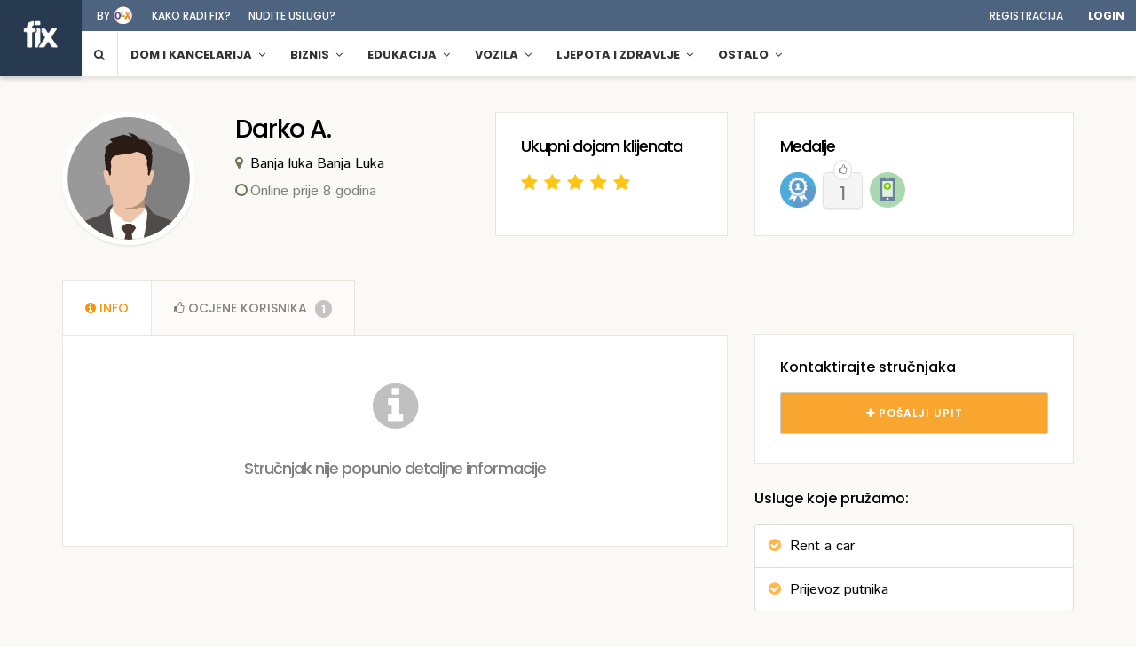

--- FILE ---
content_type: text/html; charset=UTF-8
request_url: https://fix.ba/profil/darko-a-1
body_size: 17862
content:
<!DOCTYPE html>
<html lang="en">
<head>
    <meta charset="utf-8">
<meta http-equiv="X-UA-Compatible" content="IE=edge">

<meta name="csrf-token" content="52Mg0zUkJrHUesVDaVS1PfdFv0agfk4P9Au725b0">

<meta name="viewport" content="width=device-width, initial-scale=1, maximum-scale=1">


<meta property="og:title" content="Darko A. | Fix.ba - Moj stručnjak"/>
<meta property="og:image" content="https://fix.ba/img/user_avatars/18.svg"/>
<meta property="og:site_name" content="Fix.ba - Moj stručnjak"/>
<meta property="og:description" content="Jedinstven način spajanja klijenata sa profesionalcima. Fix pomaže korisnicima da na osnovu njihovih zahtjeva dobiju što bolju ponudu, dok profesionalcima nudi mogućnost da na brz i pouzdan način dođu do novih klijenata."/>

<!-- The above 3 meta tags *must* come first in the head; any other head content must come *after* these tags -->
<title>Darko A. | Fix.ba - Moj stručnjak</title>
<!-- Bootstrap -->
<link rel="stylesheet" type="text/css" href="/assets/vendor/bootstrap-customized/css/bootstrap.min.css">
<link rel="stylesheet" type="text/css" href="/assets/vendor/bootstrap-select/bootstrap-select.min.css">

<!-- Font used in template -->
<link href='https://fonts.googleapis.com/css?family=Poppins:400,500,600,700&subset=latin-ext' rel='stylesheet' type='text/css'>
<link href='https://fonts.googleapis.com/css?family=Istok+Web:400,400italic,700,700italic' rel='stylesheet' type='text/css'>

<!--Font Awesome Icons -->
<link rel="stylesheet" type="text/css" href="/assets/vendor/font-awesome-4.7.0/css/font-awesome.min.css">

<!-- date picker -->
<link rel="stylesheet" href="/assets/vendor/bootstrap-datetimepicker-master/build/css/bootstrap-datetimepicker.min.css" />

<!-- Toastr -->
<link rel="stylesheet" type="text/css" href="//cdnjs.cloudflare.com/ajax/libs/toastr.js/latest/toastr.min.css">

<!-- Template style.css -->
<link rel="stylesheet" type="text/css" href="/assets/front/css/theme.css?v=1.5.7">

<!-- Icons icons.css -->
<link rel="stylesheet" type="text/css" href="/assets/front/css/icons.css">

<!-- Main CSS File -->
<link rel="stylesheet" type="text/css" href="/assets/front/css/main.css">


      <link rel="stylesheet" type="text/css" href="/assets/vendor/owl/owl.carousel.css">
      <link rel="stylesheet" type="text/css" href="/assets/vendor/owl/owl.theme.css">
      <link rel="stylesheet" type="text/css" href="/assets/vendor/owl/owl.transitions.css">

      <style type="text/css">
      .modal div.intro {
        display: none;
      }
      .hidden-opacity {
        opacity: 1;
      }
      </style>

  
<!-- favicon icon -->
<link rel="shortcut icon" href="/assets/front/img/icons/favicon.ico" type="image/x-icon">

<!-- HTML5 shim and Respond.js for IE8 support of HTML5 elements and media queries -->
<!-- WARNING: Respond.js doesn't work if you view the page via file:// -->
<!--[if lt IE 9]>
<script src="https://oss.maxcdn.com/html5shiv/3.7.2/html5shiv.min.js"></script>
<script src="https://oss.maxcdn.com/respond/1.4.2/respond.min.js"></script>
<![endif]-->

<script>
    window.Fix = {"csrfToken":"52Mg0zUkJrHUesVDaVS1PfdFv0agfk4P9Au725b0","env":"production","apiUrl":null,"user":null,"userId":null};
</script>

<script>
  (function(i,s,o,g,r,a,m){i['GoogleAnalyticsObject']=r;i[r]=i[r]||function(){
  (i[r].q=i[r].q||[]).push(arguments)},i[r].l=1*new Date();a=s.createElement(o),
  m=s.getElementsByTagName(o)[0];a.async=1;a.src=g;m.parentNode.insertBefore(a,m)
  })(window,document,'script','https://www.google-analytics.com/analytics.js','ga');

  ga('create', "UA-84834865-1", 'auto');
  ga('send', 'pageview');

</script>

<!-- Facebook Pixel Code -->
<script>
!function(f,b,e,v,n,t,s){if(f.fbq)return;n=f.fbq=function(){n.callMethod?
n.callMethod.apply(n,arguments):n.queue.push(arguments)};if(!f._fbq)f._fbq=n;
n.push=n;n.loaded=!0;n.version='2.0';n.queue=[];t=b.createElement(e);t.async=!0;
t.src=v;s=b.getElementsByTagName(e)[0];s.parentNode.insertBefore(t,s)}(window,
document,'script','https://connect.facebook.net/en_US/fbevents.js');
fbq('init', '1861632974071578');
fbq('track', 'PageView');
</script>
<noscript><img height="1" width="1" style="display:none"
src="https://www.facebook.com/tr?id=1861632974071578&ev=PageView&noscript=1"
/></noscript>
<!-- DO NOT MODIFY -->
<!-- End Facebook Pixel Code -->

  <style type="text/css">
    
  </style>
</head>
<body>
    <div class="top-bar">
    <div class="containerheader">
        <div class="row">
            <div class="col top-links ">
                                    
                    <ul class="listnone">
                        <li><a href="http://www.olx.ba" target="_blank">by <span class="byolx"></span></a></li>
                        <li class="hidden-xs"><a href="https://fix.ba/kakoradi">Kako radi fix?</a></li>
                        <li class="hidden-xs"><a href="https://fix.ba/pro">Nudite uslugu?</a></li>
                    </ul>

                
                <ul class="listnone pull-right nopadding">

                                            
                        <li><a href="/register/intro">Registracija</a></li>
                        
                        <li id="login" class="login">
                            <a id="login-trigger" href="#">Login</a>
                            <div id="login-content">
                                <form action="https://fix.ba/auth/login" method="post">
                                    <input type="hidden" name="_token" value="52Mg0zUkJrHUesVDaVS1PfdFv0agfk4P9Au725b0">
                                    <fieldset id="inputs">
                                        <input id="username" type="text" name="login" placeholder="Email" class="form-control input-md">
                                        <input id="password" type="password" name="password" placeholder="Password" class="form-control input-md">
                                    </fieldset>

                                    
                                    <fieldset id="actions">
                                        <button class="btn tp-btn-primary tp-btn-lg" name="submit" id="submit">Login</button>
                                        <label class="pull-right"><input type="checkbox"> zapamti me</label>
                                    </fieldset>

                                    <a class="btn btn-default topmargin" href="https://fix.ba/password/reset" id="forgot-password">Zaboravili ste &scaron;ifru?</a>
                                </form>
                            </div>
                        </li>

                    
                </ul>
            </div>
        </div>
    </div>
</div>

<!-- navigation start -->

<div class="tp-nav" id="headersticky">

    <div id="notifications" class="containerheader">

        <nav class="navbar navbar-default navbar-static-top">

            <!-- Brand and toggle get grouped for better mobile display -->

            <div class="navbar-header">

                <button id="menu-button" class="trigger-mobile-menu" data-toggle="collapse" data-target="#bs-example-navbar-collapse-1">
                    <span class="lines"></span>
                    <span v-cloak class="badge not" v-show="total_count > 0">{{ total_count }}</span>
                </button>

                <a class="navbar-brand" href="https://fix.ba">
                    <img src="/assets/front/img/fixtekst1.png" alt="Fix.ba" class="img-responsive">
                </a> 
                <div class="navbar-logotext hidden-xs hidden-md hidden-sm hidden"><img src="/assets/front/img/byolx.png" alt="Fix.ba" class="img-responsive">

                </div>


                <div class="fa fa-search sivo cursorpointer searcher-xs mobile-only"></div>
        
                
                    <div class="navbar-search hidden">

                        <div class="input-group" id="search-services">
                            <i class="fa fa-search search-icon"></i>
                            <i class="fa fa-close sivo close-icon cursorpointer"></i>
                            <input type="text" class="form-control nav-searchform noborder typeahead-search" placeholder="Traži kategorije" autocomplete="off">
                        </div>

                    </div>
    

            </div>

            <!-- Collect the nav links, forms, and other content for toggling -->

            <div class="collapse navbar-collapse" id="bs-example-navbar-collapse-1">
                <ul class="nav navbar-nav ">

                    
                    <li class="dropdown mega-dropdown shtablet"> <a href="https://fix.ba/kategorije"><i class="fa fa-list rightmargin"></i> KATEGORIJE </a></li>

    <li class="dropdown mega-dropdown searcher hidden-xs"> <a href="#" class="dropdown-toggle" ><i class="fa fa-search"></i></a></li>

            <li class="dropdown mega-dropdown htablet"> <a href="https://fix.ba/kategorije/dom-i-kancelarija" class="dropdown-toggle" data-toggle="dropdown" role="button" aria-haspopup="true" aria-expanded="false"><i class="fa fa-dom-i-kancelarija  hidden-md hidden-lg rightmargin"></i> Dom i kancelarija <span class="stri fa fa-angle-down"></span></a>
            <ul class="dropdown-menu">

                
                
                    
                        
                        
                    
                    
                
                    
                    
                
                    
                        
                        
                    
                        
                        
                    
                        
                        
                    
                    
                
                    
                        
                        
                    
                    
                
                    
                        
                        
                            <li class="col-sm-4">
                                <a href="https://fix.ba/kategorija/postavljanje-elektroinstalacija" class="featured">
                                    <div class="imgcat img-postavljanje-elektroinstalacija lazy-menu"  data-original="/img/category_covers/13-WKe38RXwFj-sm.jpg"  style="background-image: url(/assets/front/img/grey.gif)"></div>
                                    <p>Postavljanje elektroinstalacija</p>
                                </a>
                            </li>

                            
                        
                    
                    
                
                    
                        
                        
                    
                    
                
                    
                    
                
                    
                    
                
                    
                    
                
                    
                        
                        
                            <li class="col-sm-4">
                                <a href="https://fix.ba/kategorija/selidba" class="featured">
                                    <div class="imgcat img-selidba lazy-menu"  data-original="/img/category_covers/3-MjPgMRxLut-sm.jpg"  style="background-image: url(/assets/front/img/grey.gif)"></div>
                                    <p>Selidba</p>
                                </a>
                            </li>

                            
                        
                    
                    
                
                    
                        
                        
                    
                    
                
                    
                    
                
                    
                        
                        
                            <li class="col-sm-4">
                                <a href="https://fix.ba/kategorija/postavljanje-plocica" class="featured">
                                    <div class="imgcat img-postavljanje-plocica lazy-menu"  data-original="/img/category_covers/56-o4ofEjtL0y-sm.jpg"  style="background-image: url(/assets/front/img/grey.gif)"></div>
                                    <p>Postavljanje pločica</p>
                                </a>
                            </li>

                            
                        
                    
                    


                
                
                    
                    

                        
                            <li class="col-sm-4 ">
                                <a href="https://fix.ba/kategorija/servis-i-popravak-ves-masine">Servis i popravak ve&scaron; ma&scaron;ine</a>
                            </li>

                            
                        
                    
                    
                
                    
                    
                    
                
                    
                    

                        
                            <li class="col-sm-4 ">
                                <a href="https://fix.ba/kategorija/dubinsko-ciscenjepranje">Dubinsko či&scaron;ćenje/pranje</a>
                            </li>

                            
                        
                    

                        
                            <li class="col-sm-4 ">
                                <a href="https://fix.ba/kategorija/ciscenje-stanakuce">Či&scaron;ćenje stana/kuće</a>
                            </li>

                            
                        
                    

                        
                            <li class="col-sm-4 ">
                                <a href="https://fix.ba/kategorija/pranje-tepiha">Pranje tepiha</a>
                            </li>

                            
                        
                    
                    
                
                    
                    

                        
                            <li class="col-sm-4 ">
                                <a href="https://fix.ba/kategorija/betoniranje">Betoniranje</a>
                            </li>

                            
                        
                    
                    
                
                    
                    

                        
                    
                    
                
                    
                    

                        
                            <li class="col-sm-4 ">
                                <a href="https://fix.ba/kategorija/lakiranjefarbanje-parketa">Lakiranje/farbanje parketa</a>
                            </li>

                            
                        
                    
                    
                
                    
                    
                    
                
                    
                    
                    
                
                    
                    
                    
                
                    
                    

                        
                    
                    
                
                    
                    

                        
                            <li class="col-sm-4 ">
                                <a href="https://fix.ba/kategorija/popravak-vodovodnih-instalacija">Popravak vodovodnih instalacija</a>
                            </li>

                            
                        
                    
                    
                
                    
                    
                    
                
                    
                    

                        
                    
                    
                
                    
                    
                    
                
                    
                    

                        
                    
                    
                
                    
                    

                        
                    

                        
                    

                        
                            <li class="col-sm-4 ">
                                <a href="https://fix.ba/kategorija/zidarske-usluge">Zidarske usluge</a>
                            </li>

                            
                        
                    
                    
                
                    
                    
                    
                
                    
                    

                        
                            <li class="col-sm-4 ">
                                <a href="https://fix.ba/kategorija/gradevinski-radovi">Građevinski radovi</a>
                            </li>

                            
                        
                    
                    
                <li class="col-sm-12 all-cats "><a class="topmargin largerfont" href="https://fix.ba/kategorije/dom-i-kancelarija"> <i class="sivo fa fa-dom-i-kancelarija"></i> Ostale kategorije iz Dom i kancelarija</a></li>


            </ul>
        </li>
            <li class="dropdown mega-dropdown htablet"> <a href="https://fix.ba/kategorije/biznis" class="dropdown-toggle" data-toggle="dropdown" role="button" aria-haspopup="true" aria-expanded="false"><i class="fa fa-biznis  hidden-md hidden-lg rightmargin"></i> Biznis <span class="stri fa fa-angle-down"></span></a>
            <ul class="dropdown-menu">

                
                
                    
                        
                        
                            <li class="col-sm-4">
                                <a href="https://fix.ba/kategorija/rent-a-car" class="featured">
                                    <div class="imgcat img-rent-a-car lazy-menu"  data-original="/img/category_covers/76-HSgZonyLuD-sm.jpg"  style="background-image: url(/assets/front/img/grey.gif)"></div>
                                    <p>Rent a car </p>
                                </a>
                            </li>

                            
                        
                    
                        
                        
                    
                    
                
                    
                        
                        
                            <li class="col-sm-4">
                                <a href="https://fix.ba/kategorija/profesionalni-fotograf" class="featured">
                                    <div class="imgcat img-profesionalni-fotograf lazy-menu"  data-original="/img/category_covers/91-4e9e26avvS-sm.jpg"  style="background-image: url(/assets/front/img/grey.gif)"></div>
                                    <p>Profesionalni fotograf</p>
                                </a>
                            </li>

                            
                        
                    
                        
                        
                    
                    
                
                    
                        
                        
                    
                        
                        
                    
                        
                        
                    
                        
                        
                    
                    
                
                    
                        
                        
                            <li class="col-sm-4">
                                <a href="https://fix.ba/kategorija/izrada-i-odrzavanje-web-stranica" class="featured">
                                    <div class="imgcat img-izrada-i-odrzavanje-web-stranica lazy-menu"  data-original="/img/category_covers/275-LtoKUuAiiG-sm.jpg"  style="background-image: url(/assets/front/img/grey.gif)"></div>
                                    <p>Izrada i održavanje web stranica</p>
                                </a>
                            </li>

                            
                        
                    
                        
                    


                
                
                    
                    

                        
                    

                        
                            <li class="col-sm-4 ">
                                <a href="https://fix.ba/kategorija/prijevoz-putnika">Prijevoz putnika</a>
                            </li>

                            
                        
                    
                    
                
                    
                    

                        
                    

                        
                            <li class="col-sm-4 ">
                                <a href="https://fix.ba/kategorija/profesionalno-fotografiranje-nekretnina">Profesionalno fotografiranje nekretnina</a>
                            </li>

                            
                        
                    
                    
                
                    
                    

                        
                            <li class="col-sm-4 ">
                                <a href="https://fix.ba/kategorija/arhitektonske-usluge">Arhitektonske usluge</a>
                            </li>

                            
                        
                    

                        
                            <li class="col-sm-4 ">
                                <a href="https://fix.ba/kategorija/knjigovodstvo-i-racunovodstvo">Knjigovodstvo i računovodstvo</a>
                            </li>

                            
                        
                    

                        
                            <li class="col-sm-4 ">
                                <a href="https://fix.ba/kategorija/marketing">Marketing</a>
                            </li>

                            
                        
                    

                        
                            <li class="col-sm-4 ">
                                <a href="https://fix.ba/kategorija/istrazivanje-trzista">Istraživanje trži&scaron;ta</a>
                            </li>

                            
                        
                    
                    
                
                    
                    

                        
                    

                        
                    

                        
                            <li class="col-sm-4 ">
                                <a href="https://fix.ba/kategorija/pisanje-web-sadrzaja">Pisanje web sadržaja</a>
                            </li>

                            
                        
                    
                    
                
                    
                    

                        
                    

                        
                            <li class="col-sm-4 ">
                                <a href="https://fix.ba/kategorija/prevodilac-njemackog-jezika">Prevodilac njemačkog jezika</a>
                            </li>

                            
                        
                    
                    
                
                    
                    

                        
                    

                        
                            <li class="col-sm-4 ">
                                <a href="https://fix.ba/kategorija/instalacija-racunarskih-sistema">Instalacija računarskih sistema</a>
                            </li>

                            
                        
                    

                        
                            <li class="col-sm-4 ">
                                <a href="https://fix.ba/kategorija/popravak-mobitelatableta">Popravak mobitela/tableta</a>
                            </li>

                            
                        
                    
                    
                <li class="col-sm-12 all-cats "><a class="topmargin largerfont" href="https://fix.ba/kategorije/biznis"> <i class="sivo fa fa-biznis"></i> Ostale kategorije iz Biznis</a></li>


            </ul>
        </li>
            <li class="dropdown mega-dropdown htablet"> <a href="https://fix.ba/kategorije/edukacija" class="dropdown-toggle" data-toggle="dropdown" role="button" aria-haspopup="true" aria-expanded="false"><i class="fa fa-edukacija  hidden-md hidden-lg rightmargin"></i> Edukacija <span class="stri fa fa-angle-down"></span></a>
            <ul class="dropdown-menu">

                
                
                    
                        
                        
                            <li class="col-sm-4">
                                <a href="https://fix.ba/kategorija/instrukcije-iz-matematike" class="featured">
                                    <div class="imgcat img-instrukcije-iz-matematike lazy-menu"  data-original="/img/category_covers/442-VMT00oISwr-sm.jpg"  style="background-image: url(/assets/front/img/grey.gif)"></div>
                                    <p>Instrukcije iz matematike</p>
                                </a>
                            </li>

                            
                        
                    
                        
                        
                    
                    
                
                    
                        
                        
                            <li class="col-sm-4">
                                <a href="https://fix.ba/kategorija/klasicna-plesna-skola" class="featured">
                                    <div class="imgcat img-klasicna-plesna-skola lazy-menu"  data-original="/img/category_covers/567-suG6zI6Ayq-sm.jpg"  style="background-image: url(/assets/front/img/grey.gif)"></div>
                                    <p>Klasična plesna &scaron;kola</p>
                                </a>
                            </li>

                            
                        
                    
                    
                
                    
                        
                        
                    
                        
                        
                    
                        
                        
                    
                        
                        
                    
                    
                
                    
                        
                        
                            <li class="col-sm-4">
                                <a href="https://fix.ba/kategorija/casovi-iz-njemackog-jezika" class="featured">
                                    <div class="imgcat img-casovi-iz-njemackog-jezika lazy-menu"  data-original="/img/category_covers/419-6G26Rz5LNg-sm.jpg"  style="background-image: url(/assets/front/img/grey.gif)"></div>
                                    <p>Časovi iz njemačkog jezika</p>
                                </a>
                            </li>

                            
                        
                    
                        
                    


                
                
                    
                    

                        
                    

                        
                            <li class="col-sm-4 ">
                                <a href="https://fix.ba/kategorija/instrukcije-iz-fizike">Instrukcije iz fizike</a>
                            </li>

                            
                        
                    
                    
                
                    
                    

                        
                    
                    
                
                    
                    

                        
                            <li class="col-sm-4 ">
                                <a href="https://fix.ba/kategorija/skola-plivanja">&Scaron;kola plivanja</a>
                            </li>

                            
                        
                    

                        
                            <li class="col-sm-4 ">
                                <a href="https://fix.ba/kategorija/skola-kosarke">&Scaron;kola ko&scaron;arke</a>
                            </li>

                            
                        
                    

                        
                            <li class="col-sm-4 ">
                                <a href="https://fix.ba/kategorija/skola-zumbe">&Scaron;kola zumbe</a>
                            </li>

                            
                        
                    

                        
                            <li class="col-sm-4 ">
                                <a href="https://fix.ba/kategorija/skola-fudbala">&Scaron;kola fudbala</a>
                            </li>

                            
                        
                    
                    
                
                    
                    

                        
                    

                        
                    

                        
                            <li class="col-sm-4 ">
                                <a href="https://fix.ba/kategorija/casovi-iz-turskog-jezika">Časovi iz turskog jezika</a>
                            </li>

                            
                        
                    
                    
                
                    
                    

                        
                            <li class="col-sm-4 ">
                                <a href="https://fix.ba/kategorija/casovi-pjevanja">Časovi pjevanja</a>
                            </li>

                            
                        
                    

                        
                            <li class="col-sm-4 ">
                                <a href="https://fix.ba/kategorija/casovi-harmonike">Časovi harmonike</a>
                            </li>

                            
                        
                    

                        
                            <li class="col-sm-4 ">
                                <a href="https://fix.ba/kategorija/skola-gitare">&Scaron;kola gitare</a>
                            </li>

                            
                        
                    
                    
                <li class="col-sm-12 all-cats "><a class="topmargin largerfont" href="https://fix.ba/kategorije/edukacija"> <i class="sivo fa fa-edukacija"></i> Ostale kategorije iz Edukacija</a></li>


            </ul>
        </li>
            <li class="dropdown mega-dropdown htablet"> <a href="https://fix.ba/kategorije/vozila" class="dropdown-toggle" data-toggle="dropdown" role="button" aria-haspopup="true" aria-expanded="false"><i class="fa fa-vozila  hidden-md hidden-lg rightmargin"></i> Vozila <span class="stri fa fa-angle-down"></span></a>
            <ul class="dropdown-menu">

                
                
                    
                        
                        
                            <li class="col-sm-4">
                                <a href="https://fix.ba/kategorija/kompjuterska-dijagnostika-vozila" class="featured">
                                    <div class="imgcat img-kompjuterska-dijagnostika-vozila lazy-menu"  data-original="/img/category_covers/967-kBNyMF6mix-sm.jpg"  style="background-image: url(/assets/front/img/grey.gif)"></div>
                                    <p>Kompjuterska dijagnostika vozila</p>
                                </a>
                            </li>

                            
                        
                    
                        
                        
                            <li class="col-sm-4">
                                <a href="https://fix.ba/kategorija/ugradnja-xenona" class="featured">
                                    <div class="imgcat img-ugradnja-xenona lazy-menu"  data-original="/img/category_covers/951-owzSkOXqmE-sm.jpg"  style="background-image: url(/assets/front/img/grey.gif)"></div>
                                    <p>Ugradnja xenona</p>
                                </a>
                            </li>

                            
                        
                    
                        
                        
                    
                    
                
                    
                        
                        
                            <li class="col-sm-4">
                                <a href="https://fix.ba/kategorija/dubinsko-ciscenje-vozila" class="featured">
                                    <div class="imgcat img-dubinsko-ciscenje-vozila lazy-menu"  data-original="/img/category_covers/962-a2CGo7M60C-sm.jpg"  style="background-image: url(/assets/front/img/grey.gif)"></div>
                                    <p>Dubinsko či&scaron;ćenje vozila</p>
                                </a>
                            </li>

                            
                        
                    
                    


                
                
                    
                    

                        
                    

                        
                    

                        
                            <li class="col-sm-4 ">
                                <a href="https://fix.ba/kategorija/zamjena-auto-sijalica">Zamjena auto sijalica</a>
                            </li>

                            
                        
                    
                    
                
                    
                    

                        
                    
                    
                
                    
                    

                        
                    

                        
                            <li class="col-sm-4 ">
                                <a href="https://fix.ba/kategorija/zamjena-kocnica">Zamjena kočnica</a>
                            </li>

                            
                        
                    

                        
                            <li class="col-sm-4 ">
                                <a href="https://fix.ba/kategorija/zamjena-set-kvacila">Zamjena set kvačila</a>
                            </li>

                            
                        
                    

                        
                            <li class="col-sm-4 ">
                                <a href="https://fix.ba/kategorija/servis-auspuha">Servis auspuha</a>
                            </li>

                            
                        
                    

                        
                            <li class="col-sm-4 ">
                                <a href="https://fix.ba/kategorija/amortizeri-i-opruge">Amortizeri i opruge</a>
                            </li>

                            
                        
                    
                    
                
                    
                    

                        
                    

                        
                            <li class="col-sm-4 ">
                                <a href="https://fix.ba/kategorija/postavljanje-auto-folija">Postavljanje auto folija </a>
                            </li>

                            
                        
                    
                    
                
                    
                    

                        
                            <li class="col-sm-4 ">
                                <a href="https://fix.ba/kategorija/zamjena-guma">Zamjena guma</a>
                            </li>

                            
                        
                    
                    
                
                    
                    

                        
                    

                        
                            <li class="col-sm-4 ">
                                <a href="https://fix.ba/kategorija/poliranje-felgi">Poliranje felgi</a>
                            </li>

                            
                        
                    
                    
                
                    
                    

                        
                            <li class="col-sm-4 ">
                                <a href="https://fix.ba/kategorija/popravak-auto-stakala">Popravak auto stakala</a>
                            </li>

                            
                        
                    
                    
                <li class="col-sm-12 all-cats "><a class="topmargin largerfont" href="https://fix.ba/kategorije/vozila"> <i class="sivo fa fa-vozila"></i> Ostale kategorije iz Vozila</a></li>


            </ul>
        </li>
            <li class="dropdown mega-dropdown htablet"> <a href="https://fix.ba/kategorije/ljepota-i-zdravlje" class="dropdown-toggle" data-toggle="dropdown" role="button" aria-haspopup="true" aria-expanded="false"><i class="fa fa-ljepota-i-zdravlje  hidden-md hidden-lg rightmargin"></i> Ljepota i zdravlje <span class="stri fa fa-angle-down"></span></a>
            <ul class="dropdown-menu">

                
                
                    
                        
                        
                            <li class="col-sm-4">
                                <a href="https://fix.ba/kategorija/profesionalno-sminkanje" class="featured">
                                    <div class="imgcat img-profesionalno-sminkanje lazy-menu"  data-original="/img/category_covers/460-UuNDeM2FZI-sm.jpg"  style="background-image: url(/assets/front/img/grey.gif)"></div>
                                    <p>Profesionalno &scaron;minkanje</p>
                                </a>
                            </li>

                            
                        
                    
                        
                        
                            <li class="col-sm-4">
                                <a href="https://fix.ba/kategorija/usluga-kozmeticara" class="featured">
                                    <div class="imgcat img-usluga-kozmeticara lazy-menu"  data-original="/img/category_covers/900-iR5ewnvtEU-sm.jpg"  style="background-image: url(/assets/front/img/grey.gif)"></div>
                                    <p>Usluga kozmetičara</p>
                                </a>
                            </li>

                            
                        
                    
                        
                        
                            <li class="col-sm-4">
                                <a href="https://fix.ba/kategorija/frizerske-usluge" class="featured">
                                    <div class="imgcat img-frizerske-usluge lazy-menu"  data-original="/img/category_covers/219-DMOa5PAxnW-sm.jpg"  style="background-image: url(/assets/front/img/grey.gif)"></div>
                                    <p>Frizerske usluge</p>
                                </a>
                            </li>

                            
                        
                    
                        
                    


                
                
                    
                    

                        
                    

                        
                    

                        
                    

                        
                            <li class="col-sm-4 ">
                                <a href="https://fix.ba/kategorija/obuka-za-sminkera">Obuka za &scaron;minkera</a>
                            </li>

                            
                        
                    

                        
                            <li class="col-sm-4 ">
                                <a href="https://fix.ba/kategorija/usluga-depilacije">Usluga depilacije </a>
                            </li>

                            
                        
                    

                        
                            <li class="col-sm-4 ">
                                <a href="https://fix.ba/kategorija/obuka-za-kozmeticara">Obuka za kozmetičara</a>
                            </li>

                            
                        
                    
                    
                
                    
                    

                        
                    

                        
                            <li class="col-sm-4 ">
                                <a href="https://fix.ba/kategorija/refleksoloska-masaza">Refleksolo&scaron;ka masaža</a>
                            </li>

                            
                        
                    
                    
                
                    
                    

                        
                    

                        
                            <li class="col-sm-4 ">
                                <a href="https://fix.ba/kategorija/medicinski-pedikir">Medicinski pedikir</a>
                            </li>

                            
                        
                    
                    
                
                    
                    

                        
                            <li class="col-sm-4 ">
                                <a href="https://fix.ba/kategorija/nutricionista">Nutricionista</a>
                            </li>

                            
                        
                    
                    
                
                    
                    

                        
                    

                        
                            <li class="col-sm-4 ">
                                <a href="https://fix.ba/kategorija/bodybuilding-trening">Bodybuilding trening</a>
                            </li>

                            
                        
                    

                        
                            <li class="col-sm-4 ">
                                <a href="https://fix.ba/kategorija/casovi-joge">Časovi joge</a>
                            </li>

                            
                        
                    

                        
                            <li class="col-sm-4 ">
                                <a href="https://fix.ba/kategorija/kurs-meditacije">Kurs meditacije</a>
                            </li>

                            
                        
                    
                    
                <li class="col-sm-12 all-cats "><a class="topmargin largerfont" href="https://fix.ba/kategorije/ljepota-i-zdravlje"> <i class="sivo fa fa-ljepota-i-zdravlje"></i> Ostale kategorije iz Ljepota i zdravlje</a></li>


            </ul>
        </li>
            <li class="dropdown mega-dropdown htablet"> <a href="https://fix.ba/kategorije/ostalo" class="dropdown-toggle" data-toggle="dropdown" role="button" aria-haspopup="true" aria-expanded="false"><i class="fa fa-ostalo  hidden-md hidden-lg rightmargin"></i> Ostalo <span class="stri fa fa-angle-down"></span></a>
            <ul class="dropdown-menu">

                
                
                    
                    
                
                    
                        
                        
                    
                        
                        
                    
                        
                        
                    
                    
                
                    
                        
                        
                            <li class="col-sm-4">
                                <a href="https://fix.ba/kategorija/catering-za-dogadajeevente" class="featured">
                                    <div class="imgcat img-catering-za-dogadajeevente lazy-menu"  data-original="/img/category_covers/518-peCeI3tDU4-sm.jpg"  style="background-image: url(/assets/front/img/grey.gif)"></div>
                                    <p>Catering za događaje/evente</p>
                                </a>
                            </li>

                            
                        
                    
                        
                        
                    
                        
                        
                    
                    
                
                    
                    
                
                    
                        
                        
                            <li class="col-sm-4">
                                <a href="https://fix.ba/kategorija/izrada-pozivnica" class="featured">
                                    <div class="imgcat img-izrada-pozivnica lazy-menu"  data-original="/img/category_covers/598-DpoUoznm9Y-sm.jpg"  style="background-image: url(/assets/front/img/grey.gif)"></div>
                                    <p>Izrada pozivnica</p>
                                </a>
                            </li>

                            
                        
                    
                        
                        
                    
                        
                        
                    
                    
                
                    
                    
                
                    
                        
                        
                            <li class="col-sm-4">
                                <a href="https://fix.ba/kategorija/sivanje-i-prepravke-odjece" class="featured">
                                    <div class="imgcat img-sivanje-i-prepravke-odjece lazy-menu"  data-original="/img/category_covers/454-01MhpSOnAb-sm.jpg"  style="background-image: url(/assets/front/img/grey.gif)"></div>
                                    <p>&Scaron;ivanje i prepravke odjeće </p>
                                </a>
                            </li>

                            
                        
                    
                        
                    


                
                
                    
                    
                    
                
                    
                    

                        
                            <li class="col-sm-4 ">
                                <a href="https://fix.ba/kategorija/izrada-zidnih-dekoracija">Izrada zidnih dekoracija</a>
                            </li>

                            
                        
                    

                        
                            <li class="col-sm-4 ">
                                <a href="https://fix.ba/kategorija/usluga-dekupaza">Usluga dekupaža</a>
                            </li>

                            
                        
                    

                        
                            <li class="col-sm-4 ">
                                <a href="https://fix.ba/kategorija/dekoracije-za-dogadaje">Dekoracije za događaje</a>
                            </li>

                            
                        
                    
                    
                
                    
                    

                        
                    

                        
                            <li class="col-sm-4 ">
                                <a href="https://fix.ba/kategorija/pravljenje-torti">Pravljenje torti</a>
                            </li>

                            
                        
                    

                        
                            <li class="col-sm-4 ">
                                <a href="https://fix.ba/kategorija/pravljenje-slatkih-svedskih-stolova">Pravljenje slatkih (&scaron;vedskih) stolova </a>
                            </li>

                            
                        
                    
                    
                
                    
                    
                    
                
                    
                    

                        
                    

                        
                            <li class="col-sm-4 ">
                                <a href="https://fix.ba/kategorija/usluga-aranziranja-cvijeca">Usluga aranžiranja cvijeća</a>
                            </li>

                            
                        
                    

                        
                            <li class="col-sm-4 ">
                                <a href="https://fix.ba/kategorija/planiranje-i-organizacija-dogadaja">Planiranje i organizacija događaja</a>
                            </li>

                            
                        
                    
                    
                
                    
                    
                    
                
                    
                    

                        
                    

                        
                    

                        
                            <li class="col-sm-4 ">
                                <a href="https://fix.ba/kategorija/servis-bicikala">Servis bicikala</a>
                            </li>

                            
                        
                    

                        
                            <li class="col-sm-4 ">
                                <a href="https://fix.ba/kategorija/rucno-radeni-nakit">Ručno rađeni nakit</a>
                            </li>

                            
                        
                    
                    
                <li class="col-sm-12 all-cats "><a class="topmargin largerfont" href="https://fix.ba/kategorije/ostalo"> <i class="sivo fa fa-ostalo"></i> Ostale kategorije iz Ostalo</a></li>


            </ul>
        </li>
    




                </ul>
            </div>

            <!-- /.navbar-collapse -->
        </nav>
    </div>
    <!-- /.container-fluid -->

</div>
<!-- navigation end -->


    
    


  <div class="main-container">
    <div class="container st-tabs">


        <div class="row tab-page-header">


          <div class="col-md-2 col-xs-4 avatar">


                          <div  style="background-image:url(/img/user_avatars/18.svg);" class="user-pic-round profile"></div>
            
          </div>

          <div class="col-md-3 col-xs-8 profil">
            <h1>Darko A.  </h1>



            <div class="profile-address"> <i class="fa fa-map-marker"></i>
                Banja luka                Banja Luka            </div>


            

                                                      <div class="profile-address sivo"><i class="fa fa-circle-o"></i> Online prije 8 godina</div>
                                
          </div>

            <div class="col-md-3 col-xs-12">
                <div class="well-box profile">


                    <h2>Ukupni dojam klijenata <span class="sivo hidden"> - 1</span></h2>

                                        <div class="rating big">
                                                                                    <i class="fa fa-star"></i>
                            
                                                                                    <i class="fa fa-star"></i>
                            
                                                                                    <i class="fa fa-star"></i>
                            
                                                                                    <i class="fa fa-star"></i>
                            
                                                                                    <i class="fa fa-star"></i>
                            
                                            </div>
                    
                </div>
            </div>


          <div class="col-md-4 col-xs-12">
          <div class="well-box profile bottommarginmobile">


              <h2>Medalje</h2>

              <a href="#" class="award" data-toggle="tooltip" data-placement="top" title="Jedan od prvih stručnjaka"><img src="/assets/front/img/awards/b1.png" alt="Jedan od prvih stručnjaka" class="img-award"></a><a href="#" class="awardnumber"  data-toggle="tooltip" data-placement="top" title="OLX.ba preporuka"><span class="fa fa-thumbs-o-up"></span> 1</a><a href="#" class="award" data-toggle="tooltip" data-placement="top" title="Android korisnik"><img src="/assets/front/img/awards/android.png" alt="Android korisnik" class="img-award"></a>


          </div>
          </div>





        <div class="col-md-8 topmargin">

            <ul class="nav nav-tabs" role="tablist">


                <li role="presentation" class="active">
                    <a href="#informations" aria-controls="informations" role="tab" data-toggle="tab"> <i class="fa fa-info-circle"></i> <span>Info</span> </a>
                </li>

                <li role="presentation">
                    <a href="#feedback" aria-controls="feedback" role="tab" data-toggle="tab"> <i class="fa fa-thumbs-o-up"></i> Ocjene <span  class="tab-title">korisnika <span class="badge">1</span> </span></a>
                </li>

                



            </ul>

            <div class="tab-content">

                <div role="tabpanel" class="tab-pane fade in active" id="informations">
            <div class="row">

              <div class="col-md-12">
                <div class="venue-details">

                                    <div class="feature-center padding20">
                        <p class="fa fa-info-circle velikaikonica"></p>
                         <h2 class="sivo">Stručnjak nije popunio detaljne informacije</h2>
                    </div>
                

                </div>

          

                  </div>



              </div>
              </div>

                <div role="tabpanel" class="tab-pane fade in" id="feedback">
                    
                        <div class="row review-list">
                            <div class="col-md-2 col-sm-2 hidden-xs text-center">
                                <div class="user-pic">
                                  <img class="img-responsive img-circle" src="https://fix.ba/img/user_avatars/2.svg" alt="">
                                </div>
                                <a href="/profil/jelenko-70" class="text-center">Jelenko S.</a>
                            </div>
                            <div class="col-md-10 col-sm-10">
                                <div class="panel panel-default arrow left">
                                    <div class="panel-body">
                                        <div class="text-left">
                                            <h3> Precizno definisan zahtjev </h3>
                                            <div class="rating">
                                                                                                                                                        <i class="fa fa-star"></i>
                                                                                                                                                                                                                <i class="fa fa-star"></i>
                                                                                                                                                                                                                <i class="fa fa-star"></i>
                                                                                                                                                                                                                <i class="fa fa-star"></i>
                                                                                                                                                                                                                <i class="fa fa-star"></i>
                                                                                                        
                                            </div>
                                        </div>
                                        <div class="review-post">
                                            <p> Super cova ispostovali smo jedan drugog
 </p>
                                        </div>
                                        <div class="review-user"><a href="/profil/jelenko-70"> Jelenko S. </a>,  <span class="review-date"></span> prije 8 godina </div>

                                        
                                    </div>
                                </div>
                            </div>
                        </div>

                    
                                    </div>

                
              </div>

              </div>


            <div class="col-md-4">

                
                
                        <div class="well-box companymargin" id="inquiry">
                            <h3>Kontaktirajte stručnjaka</h3>
                            <div class="form-group">
                                <a href="#" data-toggle="modal" data-target="#company-request" aria-controls="detalji" role="tab" data-toggle="tab" data-direct="true" class="btn btn-block btn-default tp-btn-default tp-btn-lg" ><i class="fa fa-plus"></i> POŠALJI UPIT </a>
                            </div>
                            

                                              </div>

                

                    
                                                    <h3 class="topmargin">Usluge koje pružamo:</h3>

                            <ul class="check-circle list-group">
                                                                    <li class="list-group-item service-trigger cursorpointer" data-id="76" data-professional-id="12701">Rent a car  </li>
                                                                    <li class="list-group-item service-trigger cursorpointer" data-id="241" data-professional-id="12701">Prijevoz putnika </li>
                                                            </ul>
                        




            </div>
          </div>
        </div>


        </div>


      </div>
    </div>
  </div>
  </div>

  <div id="map-pro" class="map"></div>


  <!-- Modal -->
<div class="modal fade" id="sendMessageModal" tabindex="-1" role="dialog" aria-labelledby="sendMessageModalLabel">
    <div class="modal-dialog" role="document">
        <div class="modal-content">
            <div class="modal-header">
                <button type="button" class="close" data-dismiss="modal" aria-label="Close"><span aria-hidden="true">&times;</span></button>
                <h4 class="modal-title">Po&scaron;alji poruku</h4>
            </div>
            <div class="modal-body">

                <div class="form">
                    <div class="form-group">
                        <textarea name="private_message" class="form-control" id="private_message_content" id="" cols="30" rows="10"></textarea>

                    </div>
                    <div class="form-group">
                        <input type="submit" class="send-user-message form-control" value="Po&scaron;alji">
                    </div>


                </div>

            </div>

            <div class="modal-body-success modal-body">

                <h3>Poruka uspje&scaron;no poslana!</h3>

            </div>

            <div class="modal-footer">
                <button type="button" class="btn btn-default" data-dismiss="modal">Zatvori</button>
            </div>
        </div>
    </div>
</div>  <!-- Modal -->
<div class="modal fade" id="phoneTrigger" tabindex="-1" role="dialog" aria-labelledby="phoneTrigger">
    <div class="modal-dialog" role="document">
        <div class="modal-content">
            <div class="modal-header">
                <button type="button" class="close" data-dismiss="modal" aria-label="Close"><span aria-hidden="true">&times;</span></button>
                <h4 class="modal-title">Kontaktirajte stručnjaka</h4>
            </div>
            <div class="modal-body" style="text-align:center">

               <p>Želim da po&scaron;aljem upit pa da me stručnjak kontaktira</p>

               <p>
                  <a href="#" data-toggle="modal" data-target="#company-request" onClick="closePhoneTriggerModal()" aria-controls="detalji" role="tab" data-direct="true" class="btn btn-success btn-lg"><i class="fa fa-plus"></i> PO&Scaron;ALJI UPIT (preporučujemo)</a>
               </p>

               <p>Želim vidjeti broj od ovog stručnjaka</p>

               <p class="hidden-number">
                   <a href="https://fix.ba/register" class="btn btn-primary btn-md" style="min-width: 200px;">Vidi broj</a>
               </p>

            </div>

            <div class="modal-footer">
                <button type="button" class="btn btn-default" data-dismiss="modal">Zatvori</button>
            </div>
        </div>
    </div>
</div>



  
  
    <div class="footer"><!-- Footer -->
    <div class="container">
        <div class="row">
            <div class="col-md-3 ft-aboutus">
                <h2>Podr&scaron;ka korisnicima</h2>
                <div>Imate pitanja? Trebate pomoć?</div>
                <a href="/kontakt" class="topmargin btn tp-btn-default tp-btn-lg btn-footer"><i class="fa fa-support"></i> Kontaktirajte nas</a>

                <a href=" https://play.google.com/store/apps/details?id=ba.fix.android " class="topmargin btn tp-btn-default tp-btn-lg btn-footer nobg" style="padding: 0; border: none;">
                    <img src="/assets/front/img/android_black.png" style="width: 100%;">
                </a>
            </div>
            <div class="col-md-2 ft-link">
                <h2 class="ftitle">Korisnički centar</h2>
                <ul>
                                        <li><a href="/register">Registracija</a></li>
                    <li><a href="https://fix.ba/pro">Nudite uslugu?</a></li>
                                    </ul>
            </div>
            <div class="col-md-2 ft-link">
                <h2 class="ftitle">Korisni linkovi</h2>
                <ul>
                    <li><a href="https://fix.ba/kakoradi">O Fix-u</a></li>
                    <li><a href="https://fix.ba/kategorije">Kategorije</a></li>
                    <li><a href="https://fix.ba/uslovi-koristenja">Uslovi kori&scaron;tenja</a></li>
                </ul>
            </div>
            <div class="col-md-5 newsletter">
                <h2 class="ftitle">Newsletter</h2>
                <form action="https://fix.ba/newsletter" method="POST" id="newsletter-form">
                    <div class="input-group">
                        <input type="text" class="form-control" placeholder="E-Mail" name="email" required>
                        <input type="hidden" name="user_id" value="0"></input>
                        <input type="hidden" name="_token" value="52Mg0zUkJrHUesVDaVS1PfdFv0agfk4P9Au725b0">
                        <span class="input-group-btn">
                            <button class="btn tp-btn-default tp-btn-lg" type="submit">BUDI U TOKU</button>
                        </span> 
                    </div>
                    <!-- /input-group -->

                    <!-- /.col-lg-6 -->
                </form>

                <div class="social-icon">
                    <h2>Fix na dru&scaron;tvenim mrežama</h2>
                    <ul>
                        <li><a href="https://www.facebook.com/mojstrucnjak" target="_blank"><i class="fa fa-facebook-square"></i></a></li>
                        <li><a href="https://www.instagram.com/fix.ba/" target="_blank"><i class="fa fa-instagram"></i></a></li>
                    </ul>
                </div>
            </div>
        </div>
    </div>
</div><!-- /.Footer -->
<div class="tiny-footer"><!-- Tiny footer -->
    <div class="container">
        <div class="row">
            <div class="col-md-12">Copyright &copy; 2009-2016 Pik d.o.o. Sva prava zadržana. Sve informacije, slike i proizvodi su intelektualno vlasni&scaron;tvo njihovih vlasnika.</div>
        </div>
    </div>
</div><!-- /. Tiny Footer -->

<div id="report-bug" class="modal fade" tabindex="-1" role="dialog">
        <div class="modal-dialog" role="document">
            <div class="modal-content">
                <div class="modal-header">
                    <button type="button" class="close" data-dismiss="modal" aria-label="Close"><span aria-hidden="true">&times;</span></button>
                    <h4 class="modal-title">Prijavite bug</h4>
                    <input type="hidden" name="_token" value="52Mg0zUkJrHUesVDaVS1PfdFv0agfk4P9Au725b0" v-model="csrf_token">
                </div>
                <div class="modal-body">

                    <div class="submit-bug-form" >
                        <p>Fix.ba je u beta fazi. Ukoliko ste prona&scaron;li neku nepravilnost u radu servisa molimo Vas da prijavite u formi ispod:</p>

                        <p class="submit-bug-error" style="display: none; color: red;" >   </p>

                        <textarea name="report_bug_message" cols="30" rows="10" class="form-control" id="report_bug_message" ></textarea>

                        <br>

                        <button class="btn btn-primary form-control send-report-bug " > Prijavi </button>
                    </div>


                    <div style="display: none" class="bug-report-submited" >
                        <h2>Hvala Vam na prijavi!</h2>
                    </div>
                    
                </div>
                <div class="modal-footer">
                    <button type="button" class="btn btn-default" data-dismiss="modal">Zatvori</button>
                </div>
            </div><!-- /.modal-content -->
        </div><!-- /.modal-dialog -->
    </div><!-- /.modal --><!-- Modal -->
<div class="modal fade" id="guestInfoModal" tabindex="-1" role="dialog" aria-labelledby="guestInfoModal">
    <div class="modal-dialog" role="document">
        <div class="modal-content">
            <div class="modal-header">
                <button type="button" class="close" data-dismiss="modal" aria-label="Close"><span aria-hidden="true">&times;</span></button>
                <h4 class="modal-title">Niste prijavljeni</h4>
            </div>
            <div class="modal-body" style="text-align:center">

               <p>Morate biti prijavljeni kako bi poslali poruku</p>

               <p>
                   <a href="https://fix.ba/auth/login" class="btn btn-success btn-lg" style="min-width: 200px;">Prijavi se</a>
               </p>

               <p>
                   <a href="https://fix.ba/register" class="btn btn-primary btn-md" style="min-width: 200px;">Registruj se</a>
               </p>

            </div>

            <div class="modal-footer">
                <button type="button" class="btn btn-default" data-dismiss="modal">Zatvori</button>
            </div>
        </div>
    </div>
</div>
<!-- temporary disabled android modal -->

<!-- Vendor Scripts -->
<script src="https://js.pusher.com/3.2/pusher.min.js"></script>
<script type="text/javascript" src="/assets/vendor/jquery/dist/jquery.min.js"></script>
<script type="text/javascript" src="/assets/vendor/bootstrap/dist/js/bootstrap.min.js"></script>

<script type="text/javascript" src="/assets/vendor/bootstrap-select/v2/bootstrap-select.js"></script>

<script src="/assets/vendor/mustache/mustache.min.js"></script>

<script type="text/javascript" src="/assets/vendor/jquery.sticky/jquery.sticky.js"></script>

<script type="text/javascript" src="/assets/vendor/typeahead.js-master/dist/typeahead.bundle.js"></script>
<script type="text/javascript" src="/assets/vendor/moment-develop/min/moment.min.js"></script>
<script type="text/javascript" src="/assets/vendor/bootstrap-datetimepicker-master/build/js/bootstrap-datetimepicker.min.js"></script>

<script src="https://maps.googleapis.com/maps/api/js?key=AIzaSyBVLgBqUgqRE6AJX3fY8YheA495bIysyJo"></script>

    <script type="text/javascript" src="/assets/vendor/vuejs/vue.min.js" ></script>

<script type="text/javascript" src="/assets/vendor/vuejs/vue-resource.min.js" ></script>

<script type="text/javascript" src="/assets/vendor/lazyload/jquery.lazyload.js"></script>

<script src="https://cdn.jsdelivr.net/jquery.easing/1.3/jquery.easing.1.3.min.js"></script>
<script src="//cdnjs.cloudflare.com/ajax/libs/toastr.js/latest/toastr.min.js"></script>
<script src="/assets/vendor/touch-swipe/jquery.touchSwipe.min.js"></script>

<!-- Vendor Scripts -->

<script src="/assets/front/js/main.js?v=1.0.5"></script>
<script src="/assets/front/js/vue-scripts.js" ></script>

<script type="text/javascript">

    var ga_user = "guest";
    var current_user = false;
    


    $(document).ready(function() {
        $('#newsletter-form').on('submit', function(e) {
            e.preventDefault();

            $.ajax({
                url: "/newsletter",
                type: 'POST',
                data: $('#newsletter-form').serialize(),
                headers: {'X-CSRF-Token': $('input[name="_token"]').val()}
            }).done(function(response) {
                if(response.status == 'success') {
                    $('#newsletter-form').replaceWith('<p>' + response.message + '</p>');
                } else {
                    $('#newsletter-form p.error').remove();
                    $('#newsletter-form').append('<p class="error">' + response.message + '</p>');
                }
            });
        });


       $('.send-report-bug').click(function() {

           var message = $('#report_bug_message').val();

           var size = message.trim().length;

           if(size > 0) {
               $.ajax({
                   url: '/reportBug',
                   type: 'POST',
                   data: { message: message },
                   headers: {'X-CSRF-Token': "52Mg0zUkJrHUesVDaVS1PfdFv0agfk4P9Au725b0"}
               }).done(function(response) {

                   $('.submit-bug-form').hide();
                   $('.bug-report-submited').show();

               });
           } else {
               $('.submit-bug-error').show();
           }

       });

    });
</script>


    <script>
      
        function closePhoneTriggerModal() {
          $('#phoneTrigger').modal('hide');

          ga('send', 'event', 'Vidi Broj', 'Service Request Services list');
        }

        
    </script>
	<script type="text/javascript">

		$(document).ready(function() {
			$('.main-action').on('click', function() {
				$('.intro').hide();

                $('div.mobile-controls').removeClass('hidden-opacity');
			});
		});

	</script>
  <script src="/assets/vendor/storejs/store.min.js"></script>

  <script type="text/javascript">
    var service_request_store = "https://fix.ba/servis/store";
    var value_images_path = "/img/value_images/";
  </script>

  <script>
    
    var load = false;
    var map;
    var marker;
    var geocoder = new google.maps.Geocoder();

     
      var center = {lat: 43.8224273, lng: 18.3689153};
     
  

    function initMap() {

      map = new google.maps.Map(document.getElementById('servicemap'), {
        center: center,
        zoom: 10,
        streetViewControl: false,
        mapTypeControl: false,
      });

      console.log('map init');

      // This event listener calls addMarker() when the map is clicked.
      google.maps.event.addListener(map, 'click', function(event) {
        addMarker(event.latLng, map);
      });

      google.maps.event.addListenerOnce(map, 'idle', function(){
  
        if(document.getElementById('lat').value !== 0) {
          var location = new google.maps.LatLng({lat: parseFloat(document.getElementById('lat').value), lng: parseFloat(document.getElementById('lon').value)});
          //var location = {lat: parseFloat(document.getElementById('lat').value), lng: parseFloat(document.getElementById('lon').value)};

          var address = document.getElementById('location-street').value;

          if(address.length > 0) {
            geocoder.geocode( { 'address': address}, function(results, status) {
              if (status == 'OK') {
                //marker.setPosition(results[0].geometry.location);
                map.setCenter(results[0].geometry.location);
                location = results[0].geometry.location;
                map.setZoom(16);
                addMarker(location, map);

                $('.map-alert').slideUp();
              } else {
                // invalid user address
                console.log('Geocode was not successful for the following reason: ' + status);

                // show alert
                $('.map-alert').text("Nije moguće pronaći zadanu lokaciju. Molimo upi&scaron;ite ispravnu adresu.").slideDown();

                addMarker(location, map);

              }
            });
          } else {
            addMarker(location, map);

            $('.map-alert').slideUp();
          }

        }

      });

    }

    // Adds a marker to the map.
    function addMarker(location, map) {
      if(marker) marker.setMap(null);

      marker = new google.maps.Marker({
        position: location,
        map: map,
        icon: '/img/marker.png',
        draggable: true
      });

      google.maps.event.addListener(marker, 'dragend', function(event) {
        setLocation(marker.getPosition());    
      });

      setLocation(marker.getPosition());
    }

    function setLocation(position) {
      document.getElementById('lat').value = position.lat().toFixed(5);
      document.getElementById('lon').value = position.lng().toFixed(5);

      //$('#location-street').val('Trażim..');
      if(load) coordinates_to_address(position.lat().toFixed(5), position.lng().toFixed(5));
      load = true;
      
    }

    $(document).ready(function() {

      $('#location-street').on('keypress', function(e) {
        if(e.keyCode == 13) {
          if($('#location-street').val().length < 3) return;

          address_to_coordinates($('#location-street').val(), address_to_coordinates_process);

        }
      });



    });

  </script>

      <script>
          $('.send-user-message').click(function(e) {
              console.log('send user messages');
              e.preventDefault();

              $('.send-user-message').attr("disabled", true);

              message = $("#private_message_content").val();
              $.ajax({
                  url: '/mojfix/poruke/' + 12701 + '/store',
                  type: 'POST',
                  data: {
                      message: message
                  },
                  headers: {'X-CSRF-Token': $('meta[name="csrf-token"]').attr('content')}

              }).done(function(response) {

                  $('.modal-body').hide();
                  $('.modal-body-success').show();

                  setTimeout(function(){
                      $('#sendMessageModal').modal('hide');
                  },3000);

                  console.log(response);

              });
          });

          function resizeIframe(obj) {
            console.log('resizing iframe');
            obj.style.height = obj.contentWindow.document.body.scrollHeight + 'px';
          }
      </script>

              <div class="modal" id="service-form" tabindex="-1" role="dialog" aria-labelledby="service-formLabel">
  <div class="modal-dialog" role="document">
    <div class="modal-content">

      <div class="intro" style="display: none;">

    <section class="cd-intro">
        <div class="cd-intro-content mask">
            <p style="padding-bottom:20px;">

                    <a href="#0" class="btn tp-btn-primary btn-lg main-action btnintro">Započni</a>
            </p>

            <p class="fa fa-hand-pointer-o introicon bottommargin"></p>
            <h1 data-content="Odgovorite na sljedeća pitanja kako bismo pronašli najboljeg stručnjaka za Vas."><span>Odgovorite na sljedeća pitanja kako bismo pronašli najboljeg stručnjaka za Vas.</span></h1>


        </div>
    </section>


</div>

    
      <div class="modal-header">
        <button type="button" class="close" data-dismiss="modal" aria-label="Close"><span aria-hidden="true">&times;</span></button>
        <h2 class="modal-title" id="service-formLabel" data-categoryid="0"></h2>
      </div>
      <div class="serviceimg" style=""></div>

      <div class="progress">
        <div class="progress-bar progress-bar-success" role="progressbar" aria-valuenow="0" aria-valuemin="0" aria-valuemax="100"></div>
      </div>


      <div class="modal-body request">



        <input type="hidden" name="_token" value="52Mg0zUkJrHUesVDaVS1PfdFv0agfk4P9Au725b0">

        <div class="form-container">
          
          <div class="modal-field static">
            
            <h3 data-type="single_choice_date" data-name="service-schedule">Kada Vam treba odabrana usluga?</h3>  

            <div class="form-group">

              <div class="form-group">
                <label class="control-label"><input type="radio" name="service-schedule" class="service-schedule" id="" value="1">Fleksibilno je</label>
              </div>

              <div class="form-group">
                <label class="control-label"><input type="radio" name="service-schedule" class="service-schedule" id="" value="2">Hitno</label>
              </div>

              <div class="form-group">
                <label class="control-label"><input type="radio" name="service-schedule" class="service-schedule" id="" value="3">U narednih par dana</label> 
              </div>

              <div class="form-group">
                <label class="control-label"><input type="radio" name="service-schedule" class="service-schedule other" id="" value="4">Izaberi datum</label> 
              </div>

            </div>

            <div class="form-group datetime-picker-field" style="display: none;">
              <div id="datetimepicker-service"></div>
            </div>

          </div>

          <!-- additional info -->
          <div class="modal-field static">
            
            <h3 data-type="textarea" data-name="service-note">Imate li dodati jo&scaron; neke informacije?</h3>

            <div class="form-group">
              <textarea name="service-note" id="service-note" class="form-control nozoommobile" rows="5" placeholder="Nemam dodatnih informacija"></textarea>
            </div>

            <div class="form-group datetime-picker-field" style="display: none;">
              <div id="datetimepicker-service"></div>
            </div>

          </div>

          <!-- location -->
          <div class="modal-field static">
            
            <h3 data-type="map" data-name="service-map">Va&scaron;a adresa / lokacija</h3>
            <div class="row">
              <button class="btn btn-primary loc-btn-trigger center-block bottommargin" onClick="javascript:getLocation()"><i class="fa fa-map-marker"></i> Uzmi moju trenutnu lokaciju</button>
              
              <div class="col-md-12">
                <div class="form-group location-street-input">
                  <input type="text" id="location-street" name="address" class="form-control" placeholder="Upi&scaron;ite adresu i pritisnite enter ili pomjerite marker" value="" autocomplete="off"></input>
                </div>

                <div class="alert alert-danger map-alert dnone" role="alert"></div>
              </div>

            </div>

            <input type="hidden" id="lat" name="lat" value="0"></input>
            <input type="hidden" id="lon" name="lon" value="0"></input>

            <div id="servicemap"></div>

          </div>



        </div>

        <div class="success-message padding20" style="display: none;">

          <h1 class="hidden">Uspje&scaron;no ste poslali zahtjev!</h1>
          <h2 class="pro-count"><span></span> stručnjaka je kontaktirano</h2>
          <a href="https://fix.ba/mojfix" class="btn btn-default btn-lg">Vidi moje zahtjeve</a>

        </div>

        <div class="registration-form-sr" style="display: none;">

          <div class="alert alert-danger hidden" role="alert"></div>

          <!-- Register -->
          <form action="https://fix.ba/register" method="post" class="sr-reg">
            <input type="hidden" name="_token" value="52Mg0zUkJrHUesVDaVS1PfdFv0agfk4P9Au725b0">

            <input id="attach-param" name="attach" type="hidden" value="1">
            <input id="sevice_request_guest" name="sevice_request_guest" type="hidden" value="">
            <input id="category_id" name="category_id" type="hidden" value="">
            <input id="lat2" name="lat" type="hidden" value="">
            <input id="lon2" name="lon" type="hidden" value="">
            <input id="address" name="address" type="hidden" value="">

            <div class="form-group">
                <label class="control-label" for="full_name">Ime i prezime<span class="required">*</span></label>
                <input id="full_name" name="full_name" type="text" value="" placeholder="Ime i prezime" class="form-control input-md" required>
            </div>

            <div class="form-group">
              <label class="control-label" for="email">E-mail
                  <span class="required">*</span>
              </label>
              <input id="email" name="email" type="text" value=""
                     placeholder="E-mail"
                     class="form-control input-md" required>
            </div>

            <div class="form-group">
            <label class="control-label" for="phone">Telefon
                    <span class="required"></span>
                </label>
                <input type="text" name="phone" class="form-control" placeholder="061xxxxxx" value=""/>

            </div>

            <div class="form-group">
              
              <label class=" control-label" for="pricingplan">Odaberite grad</label>

              
                                                                                                                                                                                                                                                                                                                                                                                                                                                                                                                                                                                                                                                                                                                                                                                                                                                                                                                                                                                                                                                                                                                                                                                                                                                                                                                                                                                                                                                                                                                                                                                                                                                                                                                                                                                                                                                                                                                                                                                                                                                                                                                                                                                                                                                                                                                                                                                                                                                                                                                                                                                                                                                                                                                                                                                                                                                                                                                                                                                                                                                                                                                                                                                                                                                                                                                                                                                                                                                                                                                                                                                                                                                                                                                                                                                                                                                                                                                                                                                                                                                                                                                                                                                                                                                                                                                                                                                                                                                                                                                                                                                                                                                                                                                                                                                                                      
              <select id="city_id" name="city_id" class="form-control selectpicker reg-city_id">
                                                                  <option value="1">Sarajevo</option>
                                                                                                    <option value="133">
                                  - Centar
                              </option>
                                                                                                        <option value="40">
                                  - Ilidža
                              </option>
                                                                                                        <option value="135">
                                  - Novi Grad
                              </option>
                                                                                                        <option value="137">
                                  - Novo Sarajevo
                              </option>
                                                                                                        <option value="136">
                                  - Stari Grad
                              </option>
                                                                                                                                                                                                                                                                                                                                                                                                                                                                                                                                                                                                                                                                                                                                                                                                                                                                                                                                                                                                                                                                                                                                                                                                                                                                                                                                                                                                                                                                                                                                                                                                                                                                                        <option value="3">Banja Luka</option>
                                                                                                                                                                                                                                                                                                                                                              <option value="2">Banovići</option>
                                                                                                                                                                                                                                                                                                                                                              <option value="4">Berkovići</option>
                                                                                                                                                                                                                                                                                                                                                              <option value="6">Bihać</option>
                                                                                                                                                                                                                                                                                                                                                              <option value="7">Bijeljina</option>
                                                                                                                                                                                                                                                                                                                                                              <option value="5">Bileća</option>
                                                                                                                                                                                                                                                                                                                                                              <option value="8">Bosanska Krupa</option>
                                                                                                                                                                                                                                                                                                                                                              <option value="77">Bosanski Novi</option>
                                                                                                                                                                                                                                                                                                                                                              <option value="9">Bosanski Petrovac</option>
                                                                                                                                                                                                                                                                                                                                                              <option value="10">Bosansko Grahovo</option>
                                                                                                                                                                                                                                                                                                                                                              <option value="11">Bratunac</option>
                                                                                                                                                                                                                                                                                                                                                              <option value="14">Brčko</option>
                                                                                                                                                                                                                                                                                                                                                              <option value="12">Breza</option>
                                                                                                                                                                                                                                                                                                                                                              <option value="13">Brod</option>
                                                                                                                                                                                                                                                                                                                                                              <option value="15">Bugojno</option>
                                                                                                                                                                                                                                                                                                                                                              <option value="16">Busovača</option>
                                                                                                                                                                                                                                                                                                                                                              <option value="17">Bužim</option>
                                                                                                                                                                                                                                                                                                                                                              <option value="122">Čajniče</option>
                                                                                                                                                                                                                                                                                                                                                              <option value="123">Čapljina</option>
                                                                                                                                                                                                                                                                                                                                                              <option value="18">Cazin</option>
                                                                                                                                                                                                                                                                                                                                                              <option value="125">Čelić</option>
                                                                                                                                                                                                                                                                                                                                                              <option value="124">Čelinac</option>
                                                                                                                                                                                                                                                                                                                                                              <option value="126">Čitluk</option>
                                                                                                                                                                                                                                                                                                                                                              <option value="19">Derventa</option>
                                                                                                                                                                                                                                                                                                                                                              <option value="138">Doboj</option>
                                                                                                                                                                                                                                                                                                                                                              <option value="20">Doboj Istok</option>
                                                                                                                                                                                                                                                                                                                                                              <option value="21">Doboj Jug</option>
                                                                                                                                                                                                                                                                                                                                                              <option value="22">Dobretići</option>
                                                                                                                                                                                                                                                                                                                                                              <option value="23">Domaljevac-&Scaron;amac</option>
                                                                                                                                                                                                                                                                                                                                                              <option value="24">Donji Vakuf</option>
                                                                                                                                                                                                                                                                                                                                                              <option value="25">Donji Žabar</option>
                                                                                                                                                                                                                                                                                                                                                              <option value="26">Drvar</option>
                                                                                                                                                                                                                                                                                                                                                              <option value="28">Foča</option>
                                                                                                                                                                                                                                                                                                                                                              <option value="27">Fojnica</option>
                                                                                                                                                                                                                                                                                                                                                              <option value="30">Gacko</option>
                                                                                                                                                                                                                                                                                                                                                              <option value="31">Glamoč</option>
                                                                                                                                                                                                                                                                                                                                                              <option value="32">Goražde</option>
                                                                                                                                                                                                                                                                                                                                                              <option value="33">Gornji Vakuf-Uskoplje</option>
                                                                                                                                                                                                                                                                                                                                                              <option value="36">Gračanica</option>
                                                                                                                                                                                                                                                                                                                                                              <option value="34">Gradačac</option>
                                                                                                                                                                                                                                                                                                                                                              <option value="35">Gradi&scaron;ka</option>
                                                                                                                                                                                                                                                                                                                                                              <option value="37">Grude</option>
                                                                                                                                                                                                                                                                                                                                                              <option value="38">Hadžići</option>
                                                                                                                                                                                                                                                                                                                                                              <option value="39">Han Pijesak</option>
                                                                                                                                                                                                                                                                                                                                                              <option value="41">Ilija&scaron;</option>
                                                                                                                                                                                                                                                                                                                                                              <option value="42">Istočna Ilidža</option>
                                                                                                                                                                                                                                                                                                                                                              <option value="43">Istočni Drvar</option>
                                                                                                                                                                                                                                                                                                                                                              <option value="44">Istočni Mostar</option>
                                                                                                                                                                                                                                                                                                                                                              <option value="45">Istočni Stari Grad</option>
                                                                                                                                                                                                                                                                                                                                                              <option value="46">Istočno Sarajevo</option>
                                                                                                                                                                                                                                                                                                                                                              <option value="47">Jablanica</option>
                                                                                                                                                                                                                                                                                                                                                              <option value="48">Jajce</option>
                                                                                                                                                                                                                                                                                                                                                              <option value="49">Jezero</option>
                                                                                                                                                                                                                                                                                                                                                              <option value="50">Kakanj</option>
                                                                                                                                                                                                                                                                                                                                                              <option value="51">Kalesija</option>
                                                                                                                                                                                                                                                                                                                                                              <option value="52">Kalinovik</option>
                                                                                                                                                                                                                                                                                                                                                              <option value="53">Kiseljak</option>
                                                                                                                                                                                                                                                                                                                                                              <option value="54">Kladanj</option>
                                                                                                                                                                                                                                                                                                                                                              <option value="55">Ključ</option>
                                                                                                                                                                                                                                                                                                                                                              <option value="56">Kneževo</option>
                                                                                                                                                                                                                                                                                                                                                              <option value="57">Konjic</option>
                                                                                                                                                                                                                                                                                                                                                              <option value="58">Kostajnica</option>
                                                                                                                                                                                                                                                                                                                                                              <option value="59">Kotor Varo&scaron;</option>
                                                                                                                                                                                                                                                                                                                                                              <option value="60">Kozarska Dubica</option>
                                                                                                                                                                                                                                                                                                                                                              <option value="61">Kre&scaron;evo</option>
                                                                                                                                                                                                                                                                                                                                                              <option value="62">Krupa na Uni</option>
                                                                                                                                                                                                                                                                                                                                                              <option value="63">Kupres</option>
                                                                                                                                                                                                                                                                                                                                                              <option value="64">Lakta&scaron;i</option>
                                                                                                                                                                                                                                                                                                                                                              <option value="65">Livno</option>
                                                                                                                                                                                                                                                                                                                                                              <option value="66">Ljubinje</option>
                                                                                                                                                                                                                                                                                                                                                              <option value="67">Ljubu&scaron;ki</option>
                                                                                                                                                                                                                                                                                                                                                              <option value="68">Lopare</option>
                                                                                                                                                                                                                                                                                                                                                              <option value="69">Lukavac</option>
                                                                                                                                                                                                                                                                                                                                                              <option value="70">Maglaj</option>
                                                                                                                                                                                                                                                                                                                                                              <option value="71">Milići</option>
                                                                                                                                                                                                                                                                                                                                                              <option value="73">Modriča</option>
                                                                                                                                                                                                                                                                                                                                                              <option value="72">Mostar</option>
                                                                                                                                                                                                                                                                                                                                                              <option value="74">Mrkonjić Grad</option>
                                                                                                                                                                                                                                                                                                                                                              <option value="75">Neum</option>
                                                                                                                                                                                                                                                                                                                                                              <option value="76">Nevesinje</option>
                                                                                                                                                                                                                                                                                                                                                              <option value="78">Novi Travnik</option>
                                                                                                                                                                                                                                                                                                                                                              <option value="79">Novo Goražde</option>
                                                                                                                                                                                                                                                                                                                                                              <option value="80">Odžak</option>
                                                                                                                                                                                                                                                                                                                                                              <option value="81">Olovo</option>
                                                                                                                                                                                                                                                                                                                                                              <option value="82">Ora&scaron;je</option>
                                                                                                                                                                                                                                                                                                                                                              <option value="83">Osmaci</option>
                                                                                                                                                                                                                                                                                                                                                              <option value="84">O&scaron;tra Luka</option>
                                                                                                                                                                                                                                                                                                                                                              <option value="85">Pale</option>
                                                                                                                                                                                                                                                                                                                                                              <option value="86">Pelagićevo</option>
                                                                                                                                                                                                                                                                                                                                                              <option value="87">Petrovo</option>
                                                                                                                                                                                                                                                                                                                                                              <option value="88">Posu&scaron;je</option>
                                                                                                                                                                                                                                                                                                                                                              <option value="89">Prijedor</option>
                                                                                                                                                                                                                                                                                                                                                              <option value="90">Prnjavor</option>
                                                                                                                                                                                                                                                                                                                                                              <option value="91">Prozor</option>
                                                                                                                                                                                                                                                                                                                                                              <option value="92">Ravno</option>
                                                                                                                                                                                                                                                                                                                                                              <option value="93">Rogatica</option>
                                                                                                                                                                                                                                                                                                                                                              <option value="94">Rudo</option>
                                                                                                                                                                                                                                                                                                                                                              <option value="127">&Scaron;amac</option>
                                                                                                                                                                                                                                                                                                                                                              <option value="95">Sanski Most</option>
                                                                                                                                                                                                                                                                                                                                                              <option value="96">Sapna</option>
                                                                                                                                                                                                                                                                                                                                                              <option value="128">&Scaron;ekovići</option>
                                                                                                                                                                                                                                                                                                                                                              <option value="129">&Scaron;ipovo</option>
                                                                                                                                                                                                                                                                                                                                                              <option value="139">&Scaron;iroki Brijeg</option>
                                                                                                                                                                                                                                                                                                                                                              <option value="97">Sokolac</option>
                                                                                                                                                                                                                                                                                                                                                              <option value="98">Srbac</option>
                                                                                                                                                                                                                                                                                                                                                              <option value="99">Srebrenica</option>
                                                                                                                                                                                                                                                                                                                                                              <option value="100">Srebrenik</option>
                                                                                                                                                                                                                                                                                                                                                              <option value="101">Stolac</option>
                                                                                                                                                                                                                                                                                                                                                              <option value="102">Teočak</option>
                                                                                                                                                                                                                                                                                                                                                              <option value="104">Te&scaron;anj</option>
                                                                                                                                                                                                                                                                                                                                                              <option value="103">Teslić</option>
                                                                                                                                                                                                                                                                                                                                                              <option value="105">Tomislavgrad</option>
                                                                                                                                                                                                                                                                                                                                                              <option value="106">Travnik</option>
                                                                                                                                                                                                                                                                                                                                                              <option value="108">Trebinje</option>
                                                                                                                                                                                                                                                                                                                                                              <option value="107">Trnovo</option>
                                                                                                                                                                                                                                                                                                                                                              <option value="109">Tuzla</option>
                                                                                                                                                                                                                                                                                                                                                              <option value="110">Ugljevik</option>
                                                                                                                                                                                                                                                                                                                                                              <option value="111">Usora</option>
                                                                                                                                                                                                                                                                                                                                                              <option value="29">Ustikolina</option>
                                                                                                                                                                                                                                                                                                                                                              <option value="112">Vare&scaron;</option>
                                                                                                                                                                                                                                                                                                                                                              <option value="113">Velika Kladu&scaron;a</option>
                                                                                                                                                                                                                                                                                                                                                              <option value="116">Vi&scaron;egrad</option>
                                                                                                                                                                                                                                                                                                                                                              <option value="114">Visoko</option>
                                                                                                                                                                                                                                                                                                                                                              <option value="115">Vitez</option>
                                                                                                                                                                                                                                                                                                                                                              <option value="117">Vlasenica</option>
                                                                                                                                                                                                                                                                                                                                                              <option value="118">Vogo&scaron;ća</option>
                                                                                                                                                                                                                                                                                                                                                              <option value="119">Zavidovići</option>
                                                                                                                                                                                                                                                                                                                                                              <option value="132">Željezno Polje</option>
                                                                                                                                                                                                                                                                                                                                                              <option value="120">Zenica</option>
                                                                                                                                                                                                                                                                                                                                                              <option value="130">Žepče</option>
                                                                                                                                                                                                                                                                                                                                                              <option value="131">Živinice</option>
                                                                                                                                                                                                                                                                                                                                                              <option value="121">Zvornik</option>
                                                                                                                                                                                                                                                                                                                            </select>

            </div>

            <div class="form-group spacer">
              <button name="submit" type="submit" class="btn tp-btn-primary tp-btn-lg">Po&scaron;alji upit</button>
            </div>

          </form>
          <!-- \ Register -->
        </div>
        
      </div>

      <div class="modal-footer hidemobile">
        <button type="button" class="btn btn-default service-form-prev" style="display:none">Nazad</button>
        <button type="button" class="btn btn-primary service-form-next" disabled="disabled">Sljedeći korak</button>
        <button type="button" class="btn btn-success service-form-submit" style="display:none">Po&scaron;alji upit</button>
      </div>
    </div>
  </div>
</div>

<div class="mobile-controls visible-xs hidden-opacity text-right mobile-hidden-finall">
  <div>
    <button type="button" class="btn btn-default btn-mobile service-form-prev" style="display:none">Nazad</button>
    <button type="button" class="btn btn-primary btn-mobile service-form-next" disabled="disabled">Sljedeći korak</button>
    <button type="button" class="btn btn-success btn-mobile service-form-submit" style="display:none">Po&scaron;alji upit</button>
  </div>
</div>


      
          <div id="company-request" class="modal fade" tabindex="-1" role="dialog">
  <div class="modal-dialog" role="document">
    <div class="modal-content">

      <div class="modal-header">
        <button type="button" class="close" data-dismiss="modal" aria-label="Close"><span aria-hidden="true">&times;</span></button>
        <h4 class="modal-title">Izaberite uslugu</h4>
      </div>

      <div class="modal-body">
        
        <ul class="check-circle list-group">
                        <li class="list-group-item service-trigger cursorpointer" data-id="76" data-professional-id="12701" onClick="closeCompanyrequestModal()" data-direct="true">Rent a car  </li>
                        <li class="list-group-item service-trigger cursorpointer" data-id="241" data-professional-id="12701" onClick="closeCompanyrequestModal()" data-direct="true">Prijevoz putnika </li>
                </ul>

      </div>

      <div class="modal-footer">
        <button type="button" class="btn btn-default" data-dismiss="modal">Zatvori</button>
      </div>

    </div><!-- /.modal-content -->
  </div><!-- /.modal-dialog -->
</div><!-- /.modal -->

<script type="text/javascript">
  function closeCompanyrequestModal() {
    $('#company-request').modal('hide');
  }
</script>
    
    <script src="/assets/vendor/owl/owl.carousel.min.js"></script>
    <script src="/assets/vendor/thumbnail-slider/thumbnail-slider.js"></script>

      <script>
          var professional_direct_request_id = 12701;
      </script>


    <!-- <script src="https://maps.googleapis.com/maps/api/js?key=AIzaSyBVLgBqUgqRE6AJX3fY8YheA495bIysyJo"></script> -->
    <script>

              var myCenter = new google.maps.LatLng(44.7719893, 17.1898768);
      
      function initialize() {

        var mapProp = {
          center: myCenter,
          zoom: 14,
          scrollwheel: false,
          mapTypeId: google.maps.MapTypeId.ROADMAP
          };

        var map = new google.maps.Map(document.getElementById("map-pro"),mapProp);

        var marker = new google.maps.Marker({
          position: myCenter,
          icon: '/img/marker.png'
        });

        marker.setMap(map);
        var infowindow = new google.maps.InfoWindow({
          content:"Hello Address"
          });

        var contentString = '<div class="infowindow-content" id="">';
        if(jQuery('.avatar img').length > 0) contentString += jQuery('.avatar').html();
        contentString += jQuery('.profil h1').text() + '</div>';

        var infowindow = new google.maps.InfoWindow({
          content: contentString
        });

        google.maps.event.addListener(infowindow, 'domready', infowindow_fix);
        infowindow.open(map,marker);

        map.panBy(0,-50);


      }

      google.maps.event.addDomListener(window, 'load', initialize);


      function infowindow_fix() {

         var iwOuter = $('.gm-style-iw');

         iwOuter.css('left', '15px');
         iwOuter.css('text-align', 'center');

         var iwCloseBtn = iwOuter.next();

         iwCloseBtn.css({'display': 'none'});

         var iwBackground = iwOuter.prev();

      }

      $(document).ready(function() {


      });

      var ga_location = "direct";

    </script>




      <script>
        (function() {

            if(isMobile.any()) {
                $('li.dropdown:not(".username") a').on('click', function(e) {
                    e.preventDefault();
                    e.stopPropagation();
                    window.location.href = $(this).attr('href');
                });
            }

        })();

        $( ".nav-searchform" ).focusout(function() {
                    $(".navbar-search").addClass("hidden");
                    $(".navbar-nav").removeClass("hidden");
                    $("#menu-button").removeClass("hidden");
                    $(".searcher-xs").removeClass("hidden");
                    $(".search-icon").removeClass("zoom-rotation");
                });

        $( ".searcher" ).click(function() {
            $(".navbar-search").removeClass("hidden");
            $(".navbar-nav").addClass("hidden");
            $(".nav-searchform").focus();
            $(".search-icon").addClass("zoom-rotation");
        });

        $( ".searcher-xs" ).click(function() {
            $(".searcher-xs").addClass("hidden");
            $(".navbar-search").removeClass("hidden");
            $(".nav-searchform").focus();
            $("#menu-button").addClass("hidden");
            $(".search-icon").addClass("zoom-rotation");
        });



    </script>
    <script>

        $(document).ready(function() {

            var search_results = new Bloodhound({
                datumTokenizer: Bloodhound.tokenizers.obj.whitespace('cat_name'),
                queryTokenizer: Bloodhound.tokenizers.whitespace,
                identify: function(obj) { return obj.slug; },
                prefetch: {
                    url: "https://fix.ba/kategorije/prefetch" + '?v=1.3.6',
                },
                remote: {
                    url: '/search/%QUERY',
                    wildcard: '%QUERY'
                }
            });

            $('#search-services .typeahead-search').typeahead(null, {
                name: 'search-results',
                display: 'cat_name',
                source: search_results,
                limit: 8,
                templates: {
                    suggestion: function(el) {
                        return '<div>' + 
                        '<i class="fa ' + el.icon + '"></i> ' +
                        el.cat_name +
                        '</div>';
                    }
                }
            });

            $('#search-services .typeahead-search').bind('typeahead:select', function(ev, suggestion) {
                var slug = suggestion.slug;
                window.location.href = '/kategorija/' + slug;
            });

            // $(document).on('click', '.search-list li a', function(e) {
            //     e.preventDefault();
            //     console.log('link');
            // });

            // var index = 0;
            
            // $(document).keydown(function(e) {
            //     console.log(index);
            //     switch(e.which) {
            //         case 40: // down

            //             index++;
            //             if(index > $('.search-list li').length - 1) index = $('.search-list li').length - 1;
            //             $('.search-list li').removeClass('active');
            //             $('.search-list li:nth-child(' + index + ')').addClass('active');
            //         break;

            //         case 38:
            //             index--;
            //             if(index <= 0) index = 1;
                        
            //             $('.search-list li').removeClass('active');
            //             $('.search-list li:nth-child(' + index + ')').addClass('active');
            //         break;
            //     }
            // });

            if(isMobile.any()) {

                // $('a.dropdown-toggle').on('click', function(e) {
                //     e.preventDefault();
                //     window.location = $(this).attr('href');
                // });

                $('button.navbar-toggle').on('click', function() {
                    $('.sticky-wrapper').toggleClass('expanded');
                    window.scrollTo(0, 0);
                });

                var sum = 0;
                $('.containerheader .nav span.badge').each(function() {
                    var br = parseInt($(this).text());
                    sum += br;
                });

                if(sum > 0) {
                    $("<style type='text/css'>button.navbar-toggle.collapsed::before { content: '" + sum + "'}</style>").appendTo("body");
                }

            }

            $('#menu-button').click(function()
            {
                $(this).toggleClass('off');
            });

            // If we have errors in login form, show login dropdown
            if (  $('.login_error').length ) {
                    $('#login-content').show();
            }

        });
    </script>



</body>
</html>